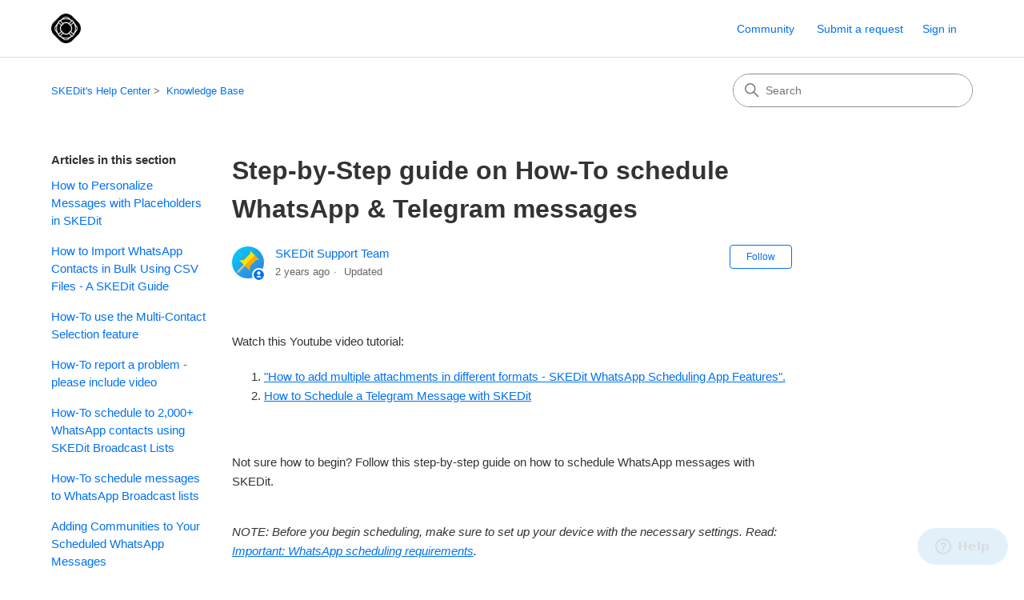

--- FILE ---
content_type: text/html; charset=utf-8
request_url: https://skedit.zendesk.com/hc/en-us/articles/360000657191-Step-by-Step-guide-on-How-To-schedule-WhatsApp-Telegram-messages?sort_by=created_at
body_size: 12119
content:
<!DOCTYPE html>
<html dir="ltr" lang="en-US">
<head>
  <meta charset="utf-8" />
  <!-- v26880 -->


  <title>Step-by-Step guide on How-To schedule WhatsApp &amp; Telegram messages &ndash; SKEDit&#39;s Help Center</title>

  

  <meta name="description" content="Watch this Youtube video tutorial:   &quot;How to add multiple attachments in different formats - SKEDit WhatsApp Scheduling App..." /><meta property="og:image" content="https://skedit.zendesk.com/hc/theming_assets/01HZPKGMQ635D079Z5PWK53XKY" />
<meta property="og:type" content="website" />
<meta property="og:site_name" content="SKEDit's Help Center" />
<meta property="og:title" content="Step-by-Step guide on How-To schedule WhatsApp &amp; Telegram messages" />
<meta property="og:description" content="Watch this Youtube video tutorial:

 &quot;How to add multiple attachments in different formats - SKEDit WhatsApp Scheduling App Features&quot;.
How to Schedule a Telegram Message with SKEDit

 
Not sure how..." />
<meta property="og:url" content="https://skedit.zendesk.com/hc/en-us/articles/360000657191-Step-by-Step-guide-on-How-To-schedule-WhatsApp-Telegram-messages" />
<link rel="canonical" href="https://skedit.zendesk.com/hc/en-us/articles/360000657191-Step-by-Step-guide-on-How-To-schedule-WhatsApp-Telegram-messages">
<link rel="alternate" hreflang="ar" href="https://skedit.zendesk.com/hc/ar/articles/360000657191-%D8%AF%D9%84%D9%8A%D9%84-%D8%AE%D8%B7%D9%88%D8%A9-%D8%A8%D8%AE%D8%B7%D9%88%D8%A9-%D8%AD%D9%88%D9%84-%D9%83%D9%8A%D9%81%D9%8A%D8%A9-%D8%AC%D8%AF%D9%88%D9%84%D8%A9-%D8%B1%D8%B3%D8%A7%D8%A6%D9%84-WhatsApp-%D9%88-Telegram">
<link rel="alternate" hreflang="de" href="https://skedit.zendesk.com/hc/de/articles/360000657191-Schritt-f%C3%BCr-Schritt-Anleitung-Wie-man-WhatsApp-und-Telegram-Nachrichten-plant">
<link rel="alternate" hreflang="en-us" href="https://skedit.zendesk.com/hc/en-us/articles/360000657191-Step-by-Step-guide-on-How-To-schedule-WhatsApp-Telegram-messages">
<link rel="alternate" hreflang="es" href="https://skedit.zendesk.com/hc/es/articles/360000657191-Gu%C3%ADa-paso-a-paso-sobre-c%C3%B3mo-programar-mensajes-de-WhatsApp-y-Telegram">
<link rel="alternate" hreflang="fr" href="https://skedit.zendesk.com/hc/fr/articles/360000657191-Guide-%C3%A9tape-par-%C3%A9tape-sur-la-fa%C3%A7on-de-planifier-des-messages-WhatsApp-et-Telegram">
<link rel="alternate" hreflang="id" href="https://skedit.zendesk.com/hc/id/articles/360000657191-Panduan-Langkah-demi-Langkah-tentang-Cara-Menjadwalkan-pesan-WhatsApp-Telegram">
<link rel="alternate" hreflang="it" href="https://skedit.zendesk.com/hc/it/articles/360000657191-Guida-dettagliata-su-come-programmare-i-messaggi-di-WhatsApp-e-Telegram">
<link rel="alternate" hreflang="ms" href="https://skedit.zendesk.com/hc/ms/articles/360000657191-Panduan-Langkah-demi-Langkah-Cara-menjadualkan-mesej-WhatsApp-Telegram">
<link rel="alternate" hreflang="pt" href="https://skedit.zendesk.com/hc/pt/articles/360000657191-Guia-passo-a-passo-sobre-como-agendar-mensagens-de-WhatsApp-Telegram">
<link rel="alternate" hreflang="th" href="https://skedit.zendesk.com/hc/th/articles/360000657191-%E0%B8%84%E0%B8%B3%E0%B9%81%E0%B8%99%E0%B8%B0%E0%B8%99%E0%B8%B3%E0%B8%97%E0%B8%B5%E0%B8%A5%E0%B8%B0%E0%B8%82%E0%B8%B1-%E0%B8%99%E0%B8%95%E0%B8%AD%E0%B8%99%E0%B9%80%E0%B8%81%E0%B8%B5-%E0%B8%A2%E0%B8%A7%E0%B8%81%E0%B8%B1%E0%B8%9A%E0%B8%A7%E0%B8%B4%E0%B8%98%E0%B8%B5%E0%B8%81%E0%B8%B3%E0%B8%AB%E0%B8%99%E0%B8%94%E0%B9%80%E0%B8%A7%E0%B8%A5%E0%B8%B2%E0%B8%82-%E0%B8%AD%E0%B8%84%E0%B8%A7%E0%B8%B2%E0%B8%A1-WhatsApp-%E0%B9%81%E0%B8%A5%E0%B8%B0-Telegram">
<link rel="alternate" hreflang="tr" href="https://skedit.zendesk.com/hc/tr/articles/360000657191-WhatsApp-ve-Telegram-mesajlar%C4%B1n%C4%B1n-nas%C4%B1l-planlanaca%C4%9F%C4%B1na-dair-ad%C4%B1m-ad%C4%B1m-k%C4%B1lavuz">
<link rel="alternate" hreflang="x-default" href="https://skedit.zendesk.com/hc/en-us/articles/360000657191-Step-by-Step-guide-on-How-To-schedule-WhatsApp-Telegram-messages">

  <link rel="stylesheet" href="//static.zdassets.com/hc/assets/application-f34d73e002337ab267a13449ad9d7955.css" media="all" id="stylesheet" />
  <link rel="stylesheet" type="text/css" href="/hc/theming_assets/2058487/114094649511/style.css?digest=24728672550428">

  <link rel="icon" type="image/x-icon" href="/hc/theming_assets/01HZPKGMY28N8WKNVVX0BQ65GY">

    

  <meta content="width=device-width, initial-scale=1.0" name="viewport" />
<!-- Make the translated search clear button label available for use in JS -->
<!-- See buildClearSearchButton() in script.js -->
<script type="text/javascript">window.searchClearButtonLabelLocalized = "Clear search";</script>
<script type="text/javascript">
  // Load ES module polyfill only for browsers that don't support ES modules
  if (!(HTMLScriptElement.supports && HTMLScriptElement.supports('importmap'))) {
    document.write('<script async src="/hc/theming_assets/01J914F1HXJMTKJP9JR9EYM6SQ"><\/script>');
  }
</script>
<script type="importmap">
{
  "imports": {
    "new-request-form": "/hc/theming_assets/01KEHQ1FCRNZEBQNV7RFJ4CMH1",
    "flash-notifications": "/hc/theming_assets/01KEHQ1FCEH88890YVA2Z8Z76P",
    "service-catalog": "/hc/theming_assets/01KEHQ1FC0A1FEXRM6HRR4588J",
    "approval-requests": "/hc/theming_assets/01KEHQ1FDR06AGNGG494CSN0S4",
    "approval-requests-translations": "/hc/theming_assets/01K2C8XR03EP963J5FV8PZBGDS",
    "new-request-form-translations": "/hc/theming_assets/01K2C8XR083E510JZ86H78WTWP",
    "service-catalog-translations": "/hc/theming_assets/01K2C8XQYXF020PT5XAQJ4GSCW",
    "shared": "/hc/theming_assets/01KEHQ1FEWEP06ZTQ55D52Z30R",
    "ticket-fields": "/hc/theming_assets/01KEHQ1FD1S5RFFJBK5RZ12F4Y",
    "wysiwyg": "/hc/theming_assets/01KEHQ1FEWQ2NJ5KPD1X8Y8DRZ"
  }
}
</script>
<script type="module">
  import { renderFlashNotifications } from "flash-notifications";

  const settings = {"brand_color":"#0072ef","brand_text_color":"#ffffff","text_color":"#333333","link_color":"#0072ef","hover_link_color":"#0F3554","visited_link_color":"#4B61C3","background_color":"#ffffff","heading_font":"-apple-system, BlinkMacSystemFont, 'Segoe UI', Helvetica, Arial, sans-serif","text_font":"-apple-system, BlinkMacSystemFont, 'Segoe UI', Helvetica, Arial, sans-serif","logo":"/hc/theming_assets/01HZPKGMQ635D079Z5PWK53XKY","show_brand_name":false,"favicon":"/hc/theming_assets/01HZPKGMY28N8WKNVVX0BQ65GY","homepage_background_image":"/hc/theming_assets/01HZPKGPEWXDMN18REX12QP82W","community_background_image":"/hc/theming_assets/01HZPKGPNMT0K3KGMBK3SAE0YC","community_image":"/hc/theming_assets/01HZPKGQQYCM665MRFCEHM6YD8","service_catalog_hero_image":"/hc/theming_assets/01KEHQ1HMFFCTVYXYT01698HVB","instant_search":true,"scoped_kb_search":true,"scoped_community_search":true,"show_recent_activity":true,"show_articles_in_section":true,"show_article_author":true,"show_article_comments":true,"show_follow_article":true,"show_recently_viewed_articles":true,"show_related_articles":true,"show_article_sharing":true,"show_follow_section":true,"show_follow_post":true,"show_post_sharing":true,"show_follow_topic":true,"request_list_beta":false};
  const baseLocale = "en-us";

  renderFlashNotifications(settings, baseLocale);
</script>

  
</head>
<body class="community-enabled">
  
  
  

  <a class="skip-navigation" tabindex="1" href="#main-content">Skip to main content</a>

<header class="header">
  <div class="logo">
    <a title="Home" href="/hc/en-us">
      <img src="/hc/theming_assets/01HZPKGMQ635D079Z5PWK53XKY" alt="SKEDit&#39;s Help Center Help Center home page" />
      
    </a>
  </div>

  <div class="nav-wrapper-desktop">
    <nav class="user-nav" id="user-nav" aria-label="User navigation">
      <ul class="user-nav-list">
        <li><a href="/hc/en-us/community/topics">Community</a></li>
        <li></li>
        <li><a class="submit-a-request" href="/hc/en-us/requests/new">Submit a request</a></li>
        
          <li>
            <a class="sign-in" rel="nofollow" data-auth-action="signin" title="Opens a dialog" role="button" href="/hc/en-us/signin?return_to=https%3A%2F%2Fskedit.zendesk.com%2Fhc%2Fen-us%2Farticles%2F360000657191-Step-by-Step-guide-on-How-To-schedule-WhatsApp-Telegram-messages%3Fsort_by%3Dcreated_at">
              Sign in
            </a>
          </li>
        
      </ul>
    </nav>
    
  </div>

  <div class="nav-wrapper-mobile">
    <button class="menu-button-mobile" aria-controls="user-nav-mobile" aria-expanded="false" aria-label="Toggle navigation menu">
      
      <svg xmlns="http://www.w3.org/2000/svg" width="16" height="16" focusable="false" viewBox="0 0 16 16" class="icon-menu">
        <path fill="none" stroke="currentColor" stroke-linecap="round" d="M1.5 3.5h13m-13 4h13m-13 4h13"/>
      </svg>
    </button>
    <nav class="menu-list-mobile" id="user-nav-mobile" aria-expanded="false">
      <ul class="menu-list-mobile-items">
        
          <li class="item">
            <a rel="nofollow" data-auth-action="signin" title="Opens a dialog" role="button" href="/hc/en-us/signin?return_to=https%3A%2F%2Fskedit.zendesk.com%2Fhc%2Fen-us%2Farticles%2F360000657191-Step-by-Step-guide-on-How-To-schedule-WhatsApp-Telegram-messages%3Fsort_by%3Dcreated_at">
              Sign in
            </a>
          </li>
          <li class="nav-divider"></li>
        
        <li class="item"><a href="/hc/en-us/community/topics">Community</a></li>
        <li class="item"><a class="submit-a-request" href="/hc/en-us/requests/new">Submit a request</a></li>
        <li class="item"></li>
        <li class="nav-divider"></li>
        
      </ul>
    </nav>
  </div>

</header>


  <main role="main">
    <div class="container-divider"></div>
<div class="container">
  <div class="sub-nav">
    <nav aria-label="Current location">
  <ol class="breadcrumbs">
    
      <li>
        
          <a href="/hc/en-us">SKEDit&#39;s Help Center</a>
        
      </li>
    
      <li>
        
          <a href="/hc/en-us/sections/115000581551-Knowledge-Base">Knowledge Base</a>
        
      </li>
    
  </ol>
</nav>

    <div class="search-container">
      <svg xmlns="http://www.w3.org/2000/svg" width="12" height="12" focusable="false" viewBox="0 0 12 12" class="search-icon" aria-hidden="true">
        <circle cx="4.5" cy="4.5" r="4" fill="none" stroke="currentColor"/>
        <path stroke="currentColor" stroke-linecap="round" d="M11 11L7.5 7.5"/>
      </svg>
      <form role="search" class="search" data-search="" action="/hc/en-us/search" accept-charset="UTF-8" method="get"><input type="hidden" name="utf8" value="&#x2713;" autocomplete="off" /><input type="hidden" name="category" id="category" value="115000219892" autocomplete="off" />
<input type="search" name="query" id="query" placeholder="Search" aria-label="Search" /></form>
    </div>
  </div>

  <div class="article-container" id="article-container">
    <aside class="article-sidebar" aria-labelledby="section-articles-title">
      
        <div class="collapsible-sidebar">
          <button type="button" class="collapsible-sidebar-toggle" aria-labelledby="section-articles-title" aria-expanded="false">
            <svg xmlns="http://www.w3.org/2000/svg" width="20" height="20" focusable="false" viewBox="0 0 12 12" aria-hidden="true" class="collapsible-sidebar-toggle-icon chevron-icon">
              <path fill="none" stroke="currentColor" stroke-linecap="round" d="M3 4.5l2.6 2.6c.2.2.5.2.7 0L9 4.5"/>
            </svg>
            <svg xmlns="http://www.w3.org/2000/svg" width="20" height="20" focusable="false" viewBox="0 0 12 12" aria-hidden="true" class="collapsible-sidebar-toggle-icon x-icon">
              <path stroke="currentColor" stroke-linecap="round" d="M3 9l6-6m0 6L3 3"/>
            </svg>
          </button>
          <span id="section-articles-title" class="collapsible-sidebar-title sidenav-title">
            Articles in this section
          </span>
          <div class="collapsible-sidebar-body">
            <ul>
              
                <li>
                  <a href="/hc/en-us/articles/10161415945756-How-to-Personalize-Messages-with-Placeholders-in-SKEDit" 
                     class="sidenav-item "
                     >
                       How to Personalize Messages with Placeholders in SKEDit
                  </a>
                </li>
              
                <li>
                  <a href="/hc/en-us/articles/4406511099282-How-to-Import-WhatsApp-Contacts-in-Bulk-Using-CSV-Files-A-SKEDit-Guide" 
                     class="sidenav-item "
                     >
                       How to Import WhatsApp Contacts in Bulk Using CSV Files - A SKEDit Guide
                  </a>
                </li>
              
                <li>
                  <a href="/hc/en-us/articles/360016467499-How-To-use-the-Multi-Contact-Selection-feature" 
                     class="sidenav-item "
                     >
                       How-To use the Multi-Contact Selection feature
                  </a>
                </li>
              
                <li>
                  <a href="/hc/en-us/articles/360000495572-How-To-report-a-problem-please-include-video" 
                     class="sidenav-item "
                     >
                       How-To report a problem - please include video
                  </a>
                </li>
              
                <li>
                  <a href="/hc/en-us/articles/360004368071-How-To-schedule-to-2-000-WhatsApp-contacts-using-SKEDit-Broadcast-Lists" 
                     class="sidenav-item "
                     >
                       How-To schedule to 2,000+ WhatsApp contacts using SKEDit Broadcast Lists
                  </a>
                </li>
              
                <li>
                  <a href="/hc/en-us/articles/360000559692-How-To-schedule-messages-to-WhatsApp-Broadcast-lists" 
                     class="sidenav-item "
                     >
                       How-To schedule messages to WhatsApp Broadcast lists
                  </a>
                </li>
              
                <li>
                  <a href="/hc/en-us/articles/11953200867612-Adding-Communities-to-Your-Scheduled-WhatsApp-Messages" 
                     class="sidenav-item "
                     >
                       Adding Communities to Your Scheduled WhatsApp Messages
                  </a>
                </li>
              
                <li>
                  <a href="/hc/en-us/articles/8846501195804-How-to-create-Marketing-Drip-Message-Campaigns-with-SKEDit" 
                     class="sidenav-item "
                     >
                       How to create Marketing Drip Message Campaigns with SKEDit
                  </a>
                </li>
              
                <li>
                  <a href="/hc/en-us/articles/4416837531282-How-to-use-WhatsApp-Telegram-Instagram-Auto-Responder-A-Step-by-step-Guide" 
                     class="sidenav-item "
                     >
                       How to use WhatsApp, Telegram &amp; Instagram Auto-Responder - A Step by step Guide
                  </a>
                </li>
              
                <li>
                  <a href="/hc/en-us/articles/360000657191-Step-by-Step-guide-on-How-To-schedule-WhatsApp-Telegram-messages" 
                     class="sidenav-item current-article"
                     aria-current="page">
                       Step-by-Step guide on How-To schedule WhatsApp &amp; Telegram messages
                  </a>
                </li>
              
            </ul>
            
              <a href="/hc/en-us/sections/115000581551-Knowledge-Base" class="article-sidebar-item">See more</a>
            
          </div>
        </div>
      
    </aside>

    <article id="main-content" class="article">
      <header class="article-header">
        <h1 title="Step-by-Step guide on How-To schedule WhatsApp &amp; Telegram messages" class="article-title">
          Step-by-Step guide on How-To schedule WhatsApp &amp; Telegram messages
          
        </h1>

        <div class="article-author">
          
            <div class="avatar article-avatar">
              
                <svg xmlns="http://www.w3.org/2000/svg" width="12" height="12" focusable="false" aria-hidden="true" viewBox="0 0 12 12" class="icon-agent" aria-label="User (SKEDit Support Team) is a team member">
                  <path fill="currentColor" d="M6 0C2.7 0 0 2.7 0 6s2.7 6 6 6 6-2.7 6-6-2.7-6-6-6zm0 2c1.1 0 2 .9 2 2s-.9 2-2 2-2-.9-2-2 .9-2 2-2zm2.3 7H3.7c-.3 0-.4-.3-.3-.5C3.9 7.6 4.9 7 6 7s2.1.6 2.6 1.5c.1.2 0 .5-.3.5z"/>
                </svg>
              
              <img src="https://skedit.zendesk.com/system/photos/360119532420/Icon-orig.png" alt="" class="user-avatar"/>
            </div>
          
          <div class="article-meta">
            
              <a href="/hc/en-us/profiles/114949328591-SKEDit-Support-Team">
                SKEDit Support Team
              </a>
            

            <div class="meta-group">
              
                <span class="meta-data"><time datetime="2023-10-30T14:31:48Z" title="2023-10-30T14:31:48Z" data-datetime="relative">October 30, 2023 14:31</time></span>
                <span class="meta-data">Updated</span>
              
            </div>
          </div>
        </div>

        
          <div class="article-subscribe"><div data-helper="subscribe" data-json="{&quot;item&quot;:&quot;article&quot;,&quot;url&quot;:&quot;/hc/en-us/articles/360000657191-Step-by-Step-guide-on-How-To-schedule-WhatsApp-Telegram-messages/subscription.json&quot;,&quot;follow_label&quot;:&quot;Follow&quot;,&quot;unfollow_label&quot;:&quot;Unfollow&quot;,&quot;following_label&quot;:&quot;Following&quot;,&quot;can_subscribe&quot;:true,&quot;is_subscribed&quot;:false}"></div></div>
        
      </header>

      <section class="article-info">
        <div class="article-content">
          <div class="article-body"><p><span style="font-family: -apple-system, BlinkMacSystemFont, 'Segoe UI', Helvetica, Arial, sans-serif;">Watch this Youtube video tutorial:</span></p>
<ol>
<li><span style="font-family: -apple-system, BlinkMacSystemFont, 'Segoe UI', Helvetica, Arial, sans-serif;"><a href="https://youtu.be/cXRD6UmFpzI?si=zWZVIeVlQ6r8nMrR"> "How to add multiple attachments in different formats - SKEDit WhatsApp Scheduling App Features".</a></span></li>
<li><a href="https://youtu.be/T0XGEWBFhZs?si=9q3jydNgKghpIPNH"><span style="font-family: -apple-system, BlinkMacSystemFont, 'Segoe UI', Helvetica, Arial, sans-serif;">How to Schedule a Telegram Message with SKEDit</span></a></li>
</ol>
<p>&nbsp;</p>
<p>Not sure how to begin? Follow this step-by-step guide on how to schedule WhatsApp messages with SKEDit.&nbsp;<br><br></p>
<p><em>NOTE: Before you begin scheduling, make sure to set up your device with the necessary settings. Read: <a class="article-list-link" href="/hc/en-us/articles/360002587831-Important-WhatsApp-scheduling-requirements">Important: WhatsApp scheduling requirements</a>.&nbsp;</em></p>
<p>&nbsp;</p>
<h2 id="h_01HE0FE7HB95J7WYJ7W0G84NXX">How-To Schedule a WhatsApp or&nbsp;Telegram &nbsp;Message with SKEDit</h2>
<ol>
<li>
<div>Tap the + button to open the scheduling services. Select WhatsApp, WhatsApp Business, or&nbsp;Telegram&nbsp;<br><br><img src="/hc/article_attachments/15643879129756" alt="opening_screen_2.jpg" width="265" height="241"><br><br></div>
</li>
<li>
<div>In SKEDit’s Scheduling Screen, under "Schedule To", select "Contacts"<br><br><img src="/hc/article_attachments/15643879131036" alt="schedule_to.png" width="257" height="174"><br><br></div>
</li>
<li>
<div>Tap the WA or WAB icon to select contacts from WhatsApp.<br><br></div>
</li>
<li>
<div>Select a contact from the WhatsApp Chats window. The contact selected will be added to your recipients' list.<br><br></div>
</li>
<li>
<div>Type the message that you wish to schedule<br><br></div>
</li>
<li>
<div>Tap the green Paperclip icon to attach a file<br><br><img src="/hc/article_attachments/15643879131548" alt="guide_3.png" width="259" height="339"><br><br></div>
</li>
<li>
<div>Tap on the icon to select the kind of file you wish to attach: Audio, Documents, or Images!<br><br><img src="/hc/article_attachments/15643836686620" alt="guide_4.png" width="262" height="346"><br><br></div>
</li>
<li>
<div>Select the file you wish to attach<br><br></div>
</li>
<li>
<div>Tap the date to open the calendar<br><br><img src="/hc/article_attachments/15643836686748" alt="guide_5.png" width="261" height="287"><br><br></div>
</li>
<li>
<div>Select a date to schedule your message and tap OK.<br><br><img src="/hc/article_attachments/15643836683932" alt="guide_6.png" width="260" height="504"><br><br></div>
</li>
<li>
<div>Tap the time to open the clock<br><br><img src="/hc/article_attachments/15643836687132" alt="guide_5B.png" width="261" height="287"><br><br></div>
</li>
<li>
<div>Select the time you wish your message to send at<br><br></div>
</li>
<li>
<div>Choose between AM or PM<br><br><img src="/hc/article_attachments/15643836687644" alt="guide_7.png" width="259" height="545"><br><br></div>
</li>
<li>
<div>Tap 'No Repeat' to choose the repeat frequency from the drop-down menu<br><br></div>
</li>
<li>
<div>Choose how often your message will repeat: Hourly, Daily, Weekly, Monthly, or Yearly<br><br><img src="/hc/article_attachments/15643836688028" alt="guide_8.png" width="261" height="550"><br><br></div>
</li>
<li>
<div>Choose an interval for your repeat schedule<br><br></div>
</li>
<li>
<div>Choose to stop the scheduled repeat after X times, or tap 'Never' to keep sending the message indefinitely<br><br><img src="/hc/article_attachments/15643836684188" alt="guide_9.png" width="261" height="434"><br><br></div>
</li>
<li>
<div>Tap the Check Mark icon to complete scheduling your message<br><br><img src="/hc/article_attachments/15643836690588" alt="guide_10.png" width="261" height="290"><br><br></div>
</li>
<li>
<div>Your completed setting up your schedule!<br><br></div>
</li>
<li>
<div>Tap 'Pending', in the main menu, to see all the cards for pending schedules<br><br></div>
</li>
<li>
<div>You can see your Pending, Done, Failed, and Deleted Cards by tapping on the top-menu<br><br><span style="font-family: monospace, monospace; font-size: 13px; white-space: pre; background-color: #e9ebed;">During the automation process, do NOT tap anywhere on the screen. </span></div>
</li>
</ol>
<pre>Tapping on the screen during the sending process will prevent <br>SKEDit from delivering your message successfully. </pre>
<p><br><em>NOTE: </em><em>If you do not wish to remove the device's screen lock, enable "Ask me before sending" to be prompted with a notification at the scheduled time.</em></p>
<p>&nbsp;</p>
<p>A. Enable "Ask me before sending"<br><br><img src="/hc/article_attachments/15643836684572" alt="guide_11.png" width="260" height="134"><br><br>B. At the scheduled time, you will receive a notification<br><br>C. Tap the arrow at the top-right corner of the notification<br><br><img src="/hc/article_attachments/15643836691100" alt="guide_12.png" width="260" height="209"><br><br>D. Tap Send to begin automation, or edit/delete to modify the schedule<br><br><img src="/hc/article_attachments/15643836685724" alt="guide_13.png" width="260" height="253"><br><br></p>
<p>E. SKEDit will begin automation.&nbsp;</p>
<p>&nbsp;</p>
<p>________________________________________________________________________________________________________</p>
<p>&nbsp;</p>
<p>If you found this information helpful, please leave us an upvote by pressing the "YES" button at the end of this article (See picture below).</p>
<p><img src="/hc/article_attachments/15643836691228" alt="Screen_Shot_2020-09-27_at_12.33.10_PM.png"></p>
<p>The number of upvotes helps us understand what content is relevant to our users, which results in an improved Knowledge Base.&nbsp;Thank you for using SKEDit!&nbsp;</p>
<p>&nbsp;</p></div>

          

          
        </div>
      </section>

      <footer>
        <div class="article-footer">
          
            <div class="article-share">
  <ul class="share">
    <li>
      <a href="https://www.facebook.com/share.php?title=Step-by-Step+guide+on+How-To+schedule+WhatsApp+%26+Telegram+messages&u=https%3A%2F%2Fskedit.zendesk.com%2Fhc%2Fen-us%2Farticles%2F360000657191-Step-by-Step-guide-on-How-To-schedule-WhatsApp-Telegram-messages" class="share-facebook" aria-label="Facebook">
        <svg xmlns="http://www.w3.org/2000/svg" width="12" height="12" focusable="false" viewBox="0 0 12 12" aria-label="Share this page on Facebook">
          <path fill="currentColor" d="M6 0a6 6 0 01.813 11.945V7.63h1.552l.244-1.585H6.812v-.867c0-.658.214-1.242.827-1.242h.985V2.55c-.173-.024-.538-.075-1.23-.075-1.444 0-2.29.767-2.29 2.513v1.055H3.618v1.585h1.484v4.304A6.001 6.001 0 016 0z"/>
        </svg>
      </a>
    </li>
    <li>
      <a href="https://twitter.com/share?lang=en&text=Step-by-Step+guide+on+How-To+schedule+WhatsApp+%26amp%3B+Telegram+messages&url=https%3A%2F%2Fskedit.zendesk.com%2Fhc%2Fen-us%2Farticles%2F360000657191-Step-by-Step-guide-on-How-To-schedule-WhatsApp-Telegram-messages" class="share-twitter" aria-label="X Corp">
        <svg xmlns="http://www.w3.org/2000/svg" width="12" height="12" focusable="false" viewBox="0 0 12 12" aria-label="Share this page on X Corp">
          <path fill="currentColor" d="M.0763914 0 3.60864 0 6.75369 4.49755 10.5303 0 11.6586 0 7.18498 5.11431 12 12 8.46775 12 5.18346 7.30333 1.12825 12 0 12 4.7531 6.6879z"/>
        </svg>
      </a>
    </li>
    <li>
      <a href="https://www.linkedin.com/shareArticle?mini=true&source=SKEDit&title=Step-by-Step+guide+on+How-To+schedule+WhatsApp+%26+Telegram+messages&url=https%3A%2F%2Fskedit.zendesk.com%2Fhc%2Fen-us%2Farticles%2F360000657191-Step-by-Step-guide-on-How-To-schedule-WhatsApp-Telegram-messages" class="share-linkedin" aria-label="LinkedIn">
        <svg xmlns="http://www.w3.org/2000/svg" width="12" height="12" focusable="false" viewBox="0 0 12 12" aria-label="Share this page on LinkedIn">
          <path fill="currentColor" d="M10.8 0A1.2 1.2 0 0112 1.2v9.6a1.2 1.2 0 01-1.2 1.2H1.2A1.2 1.2 0 010 10.8V1.2A1.2 1.2 0 011.2 0h9.6zM8.09 4.356a1.87 1.87 0 00-1.598.792l-.085.133h-.024v-.783H4.676v5.727h1.778V7.392c0-.747.142-1.47 1.068-1.47.913 0 .925.854.925 1.518v2.785h1.778V7.084l-.005-.325c-.05-1.38-.456-2.403-2.13-2.403zm-4.531.142h-1.78v5.727h1.78V4.498zm-.89-2.846a1.032 1.032 0 100 2.064 1.032 1.032 0 000-2.064z"/>
        </svg>
      </a>
    </li>
  </ul>

</div>
          
          
            
              <a href="#article-comments" class="article-comment-count">
                <svg role="img" aria-labelledby="article-comments-title article-comments-desc" xmlns="http://www.w3.org/2000/svg" width="12" height="12" focusable="false" viewBox="0 0 12 12" class="article-comment-count-icon">
                  <title id="article-comments-title">Go to comments section</title>
                  <desc id="article-comments-desc">1 comment</desc>
                  <path fill="none" stroke="currentColor" d="M1 .5h10c.3 0 .5.2.5.5v7c0 .3-.2.5-.5.5H6l-2.6 2.6c-.3.3-.9.1-.9-.4V8.5H1C.7 8.5.5 8.3.5 8V1C.5.7.7.5 1 .5z"/>
                </svg>
                <span aria-hidden="true">1</span>
              </a>
            
          
        </div>
        
          <div class="article-votes">
            <h2 class="article-votes-question" id="article-votes-label">Was this article helpful?</h2>
            <div class="article-votes-controls" role="group" aria-labelledby="article-votes-label">
              <button type="button" class="button article-vote article-vote-up" data-helper="vote" data-item="article" data-type="up" data-id="360000657191" data-upvote-count="50" data-vote-count="65" data-vote-sum="35" data-vote-url="/hc/en-us/articles/360000657191/vote" data-value="null" data-label="50 out of 65 found this helpful" data-selected-class="button-primary" aria-label="This article was helpful" aria-pressed="false">Yes</button>
              <button type="button" class="button article-vote article-vote-down" data-helper="vote" data-item="article" data-type="down" data-id="360000657191" data-upvote-count="50" data-vote-count="65" data-vote-sum="35" data-vote-url="/hc/en-us/articles/360000657191/vote" data-value="null" data-label="50 out of 65 found this helpful" data-selected-class="button-primary" aria-label="This article was not helpful" aria-pressed="false">No</button>
            </div>
            <small class="article-votes-count">
              <span class="article-vote-label" data-helper="vote" data-item="article" data-type="label" data-id="360000657191" data-upvote-count="50" data-vote-count="65" data-vote-sum="35" data-vote-url="/hc/en-us/articles/360000657191/vote" data-value="null" data-label="50 out of 65 found this helpful">50 out of 65 found this helpful</span>
            </small>
          </div>
        

        <div class="article-more-questions">
          Have more questions? <a href="/hc/en-us/requests/new">Submit a request</a>
        </div>
        <div class="article-return-to-top">
          <a href="#article-container">
            Return to top
            <svg xmlns="http://www.w3.org/2000/svg" class="article-return-to-top-icon" width="20" height="20" focusable="false" viewBox="0 0 12 12" aria-hidden="true">
              <path fill="none" stroke="currentColor" stroke-linecap="round" d="M3 4.5l2.6 2.6c.2.2.5.2.7 0L9 4.5"/>
            </svg>
          </a>
        </div>
      </footer>

      <div class="article-relatives">
        
          <div data-recent-articles></div>
        
        
          
  <section class="related-articles">
    
      <h2 class="related-articles-title">Related articles</h2>
    
    <ul>
      
        <li>
          <a href="/hc/en-us/related/click?data=[base64]%3D%3D--6b93271ae5e089f9952a9fe5db8407bb1ee0226b" rel="nofollow">How to Manage Screen Lock for Scheduled Messages</a>
        </li>
      
        <li>
          <a href="/hc/en-us/related/click?data=[base64]" rel="nofollow">How to Set Up SKEDit Settings on your Android Device</a>
        </li>
      
        <li>
          <a href="/hc/en-us/related/click?data=[base64]%3D--c1d65c524f03f5e8397aec2010d6684c92fe1841" rel="nofollow">How to use WhatsApp, Telegram &amp; Instagram Auto-Responder - A Step by step Guide</a>
        </li>
      
        <li>
          <a href="/hc/en-us/related/click?data=[base64]" rel="nofollow">How-To schedule messages to WhatsApp Broadcast lists</a>
        </li>
      
        <li>
          <a href="/hc/en-us/related/click?data=[base64]%3D%3D--3f2f5e36d29a5432fc7d739f1ec47c145f08aa7f" rel="nofollow">FAQ - Frequently Asked Questions</a>
        </li>
      
    </ul>
  </section>


        
      </div>
      
        <div class="article-comments" id="article-comments">
          <section class="comments">
            <header class="comment-overview">
              <h2 class="comment-heading">
                Comments
              </h2>
              <p class="comment-callout">1 comment</p>
              
                <div class="dropdown comment-sorter">
                  <button class="dropdown-toggle" aria-haspopup="true" aria-expanded="false">
                    Sort by
                    <svg xmlns="http://www.w3.org/2000/svg" width="12" height="12" focusable="false" viewBox="0 0 12 12" class="dropdown-chevron-icon" aria-hidden="true">
                      <path fill="none" stroke="currentColor" stroke-linecap="round" d="M3 4.5l2.6 2.6c.2.2.5.2.7 0L9 4.5"/>
                    </svg>
                  </button>
                  <span class="dropdown-menu" role="menu">
                    
                      <a aria-checked="true" href="/hc/en-us/articles/360000657191-Step-by-Step-guide-on-How-To-schedule-WhatsApp-Telegram-messages?sort_by=created_at" role="menuitemradio">Date</a>
                    
                      <a aria-checked="false" href="/hc/en-us/articles/360000657191-Step-by-Step-guide-on-How-To-schedule-WhatsApp-Telegram-messages?sort_by=votes" role="menuitemradio">Votes</a>
                    
                  </span>
                </div>
              
            </header>

            <ul id="comments" class="comment-list">
              
                <li id="comment_360002898940" class="comment">
                  <div class="comment-wrapper">
                    <div class="comment-info">
                      <div class="comment-author">
                        <div class="avatar comment-avatar">
                          
                          <img src="https://secure.gravatar.com/avatar/3a88203f68c48ea03e8534f8d909ea7f?default=https%3A%2F%2Fassets.zendesk.com%2Fhc%2Fassets%2Fdefault_avatar.png&amp;r=g" alt="" class="user-avatar"/>
                        </div>
                        <div class="comment-meta">
                          <span title="Rohani Mohamed" id="comment_360002898940-author">
                            <a href="/hc/en-us/profiles/383375801019-Rohani-Mohamed">
                              Rohani Mohamed
                            </a>
                          </span>

                          <ul aria-label="Badges" class="community-badge-titles">
                            
                          </ul>

                          <div class="meta-group meta-group-opposite">
                            
                              <span class="meta-data"><time datetime="2021-06-01T11:50:12Z" title="2021-06-01T11:50:12Z" data-datetime="relative">June 01, 2021 11:50</time></span>
                            
                          </div>

                          <ul aria-label="Badges" class="community-badge-achievements">
                            

                            
                          </ul>
                        </div>
                        <div class="comment-labels">
                          
                          
                        </div>
                      </div>

                      <section class="comment-body" id="comment_360002898940-body"><p>Not function yet.. why?</p></section>
                    </div>

                    <div class="comment-actions-container">
                      <div class="comment-vote vote" role="group">
                        <button type="button" class="vote-up" data-auth-action="signin" aria-label="This comment was helpful" aria-pressed="false" aria-describedby="comment_360002898940-author comment_360002898940-body">
                        <svg xmlns="http://www.w3.org/2000/svg" width="16" height="16" focusable="false" viewBox="0 0 16 16">
                          <path fill="none" stroke="currentColor" stroke-linecap="round" stroke-width="2" d="M4 6.5l3.6 3.6c.2.2.5.2.7 0L12 6.5"/>
                        </svg>
                        </button>
                        <span class="vote-sum">0</span>
                        <button type="button" class="vote-down" data-auth-action="signin" aria-label="This comment was not helpful" aria-pressed="false" aria-describedby="comment_360002898940-author comment_360002898940-body">
                        <svg xmlns="http://www.w3.org/2000/svg" width="16" height="16" focusable="false" viewBox="0 0 16 16">
                          <path fill="none" stroke="currentColor" stroke-linecap="round" stroke-width="2" d="M4 6.5l3.6 3.6c.2.2.5.2.7 0L12 6.5"/>
                        </svg>
                        </button>
                      </div>
                      <div class="comment-actions actions">
                        <div data-helper="comment-actions" data-json="{&quot;comment_id&quot;:360002898940,&quot;parent_id&quot;:360000657191,&quot;parent_type&quot;:&quot;Article&quot;}" hidden="hidden">
                        <svg xmlns="http://www.w3.org/2000/svg" width="16" height="16" focusable="false" viewBox="0 0 16 16">
                         <path fill="none" stroke="currentColor" d="M13.17 3.07l-1.64.71c-.48-.4-1.03-.72-1.63-.94l-.22-1.79a.511.511 0 00-.4-.44C8.86.54 8.44.5 8 .5c-.44 0-.86.04-1.28.11-.22.04-.38.22-.4.44l-.21 1.79c-.6.22-1.15.54-1.63.94l-1.65-.71a.491.491 0 00-.58.13c-.55.65-.99 1.4-1.29 2.21-.08.21 0 .44.18.58l1.45 1.08a4.91 4.91 0 000 1.87l-1.45 1.08c-.18.13-.25.37-.18.58.3.81.74 1.55 1.28 2.2.14.17.38.22.58.13l1.65-.71c.48.4 1.03.72 1.63.94l.21 1.79c.03.22.19.4.4.44.43.07.85.11 1.29.11.44 0 .86-.04 1.28-.11.22-.04.38-.22.4-.44l.21-1.79c.6-.22 1.15-.54 1.63-.94l1.65.71c.2.09.44.04.58-.13.54-.65.98-1.39 1.28-2.2.08-.21 0-.44-.18-.57L13.4 8.95c.07-.32.1-.63.1-.95s-.03-.63-.09-.94l1.45-1.08c.18-.13.25-.37.18-.58-.3-.81-.74-1.55-1.28-2.2a.51.51 0 00-.59-.13z"/>
                         <circle cx="8" cy="8" r="2.5" fill="none" stroke="currentColor"/>
                        </svg>
                        </div>
                      </div>
                    </div>
                  </div>
                </li>
              
            </ul>

            

            

            <p class="comment-callout">Please <a data-auth-action="signin" rel="nofollow" href="https://skedit.zendesk.com/access?brand_id=114094649511&amp;return_to=https%3A%2F%2Fskedit.zendesk.com%2Fhc%2Fen-us%2Farticles%2F360000657191-Step-by-Step-guide-on-How-To-schedule-WhatsApp-Telegram-messages%3Fsort_by%3Dcreated_at">sign in</a> to leave a comment.</p>
          </section>
        </div>
      
    </article>
  </div>
</div>

  </main>

  <footer class="footer">
  <div class="footer-inner">
    <a title="Home" href="/hc/en-us">SKEDit&#39;s Help Center</a>

    <div class="footer-language-selector">
      
        <div class="dropdown language-selector">
          <button class="dropdown-toggle" aria-haspopup="true" aria-expanded="false">
            English (US)
            <svg xmlns="http://www.w3.org/2000/svg" width="12" height="12" focusable="false" viewBox="0 0 12 12" class="dropdown-chevron-icon" aria-hidden="true">
              <path fill="none" stroke="currentColor" stroke-linecap="round" d="M3 4.5l2.6 2.6c.2.2.5.2.7 0L9 4.5"/>
            </svg>
          </button>
          <span class="dropdown-menu dropdown-menu-end" role="menu">
            
              <a href="/hc/change_language/ar?return_to=%2Fhc%2Far%2Farticles%2F360000657191-%25D8%25AF%25D9%2584%25D9%258A%25D9%2584-%25D8%25AE%25D8%25B7%25D9%2588%25D8%25A9-%25D8%25A8%25D8%25AE%25D8%25B7%25D9%2588%25D8%25A9-%25D8%25AD%25D9%2588%25D9%2584-%25D9%2583%25D9%258A%25D9%2581%25D9%258A%25D8%25A9-%25D8%25AC%25D8%25AF%25D9%2588%25D9%2584%25D8%25A9-%25D8%25B1%25D8%25B3%25D8%25A7%25D8%25A6%25D9%2584-WhatsApp-%25D9%2588-Telegram%3Fsort_by%3Dcreated_at" dir="rtl" rel="nofollow" role="menuitem">
                العربية
              </a>
            
              <a href="/hc/change_language/de?return_to=%2Fhc%2Fde%2Farticles%2F360000657191-Schritt-f%25C3%25BCr-Schritt-Anleitung-Wie-man-WhatsApp-und-Telegram-Nachrichten-plant%3Fsort_by%3Dcreated_at" dir="ltr" rel="nofollow" role="menuitem">
                Deutsch
              </a>
            
              <a href="/hc/change_language/en-001?return_to=%2Fhc%2Fen-001" dir="ltr" rel="nofollow" role="menuitem">
                English (World)
              </a>
            
              <a href="/hc/change_language/es?return_to=%2Fhc%2Fes%2Farticles%2F360000657191-Gu%25C3%25ADa-paso-a-paso-sobre-c%25C3%25B3mo-programar-mensajes-de-WhatsApp-y-Telegram%3Fsort_by%3Dcreated_at" dir="ltr" rel="nofollow" role="menuitem">
                Español
              </a>
            
              <a href="/hc/change_language/fr?return_to=%2Fhc%2Ffr%2Farticles%2F360000657191-Guide-%25C3%25A9tape-par-%25C3%25A9tape-sur-la-fa%25C3%25A7on-de-planifier-des-messages-WhatsApp-et-Telegram%3Fsort_by%3Dcreated_at" dir="ltr" rel="nofollow" role="menuitem">
                Français
              </a>
            
              <a href="/hc/change_language/id?return_to=%2Fhc%2Fid%2Farticles%2F360000657191-Panduan-Langkah-demi-Langkah-tentang-Cara-Menjadwalkan-pesan-WhatsApp-Telegram%3Fsort_by%3Dcreated_at" dir="ltr" rel="nofollow" role="menuitem">
                Bahasa Indonesia
              </a>
            
              <a href="/hc/change_language/it?return_to=%2Fhc%2Fit%2Farticles%2F360000657191-Guida-dettagliata-su-come-programmare-i-messaggi-di-WhatsApp-e-Telegram%3Fsort_by%3Dcreated_at" dir="ltr" rel="nofollow" role="menuitem">
                Italiano
              </a>
            
              <a href="/hc/change_language/ms?return_to=%2Fhc%2Fms%2Farticles%2F360000657191-Panduan-Langkah-demi-Langkah-Cara-menjadualkan-mesej-WhatsApp-Telegram%3Fsort_by%3Dcreated_at" dir="ltr" rel="nofollow" role="menuitem">
                Bahasa Melayu
              </a>
            
              <a href="/hc/change_language/pt?return_to=%2Fhc%2Fpt%2Farticles%2F360000657191-Guia-passo-a-passo-sobre-como-agendar-mensagens-de-WhatsApp-Telegram%3Fsort_by%3Dcreated_at" dir="ltr" rel="nofollow" role="menuitem">
                Português
              </a>
            
              <a href="/hc/change_language/th?return_to=%2Fhc%2Fth%2Farticles%2F360000657191-%25E0%25B8%2584%25E0%25B8%25B3%25E0%25B9%2581%25E0%25B8%2599%25E0%25B8%25B0%25E0%25B8%2599%25E0%25B8%25B3%25E0%25B8%2597%25E0%25B8%25B5%25E0%25B8%25A5%25E0%25B8%25B0%25E0%25B8%2582%25E0%25B8%25B1-%25E0%25B8%2599%25E0%25B8%2595%25E0%25B8%25AD%25E0%25B8%2599%25E0%25B9%2580%25E0%25B8%2581%25E0%25B8%25B5-%25E0%25B8%25A2%25E0%25B8%25A7%25E0%25B8%2581%25E0%25B8%25B1%25E0%25B8%259A%25E0%25B8%25A7%25E0%25B8%25B4%25E0%25B8%2598%25E0%25B8%25B5%25E0%25B8%2581%25E0%25B8%25B3%25E0%25B8%25AB%25E0%25B8%2599%25E0%25B8%2594%25E0%25B9%2580%25E0%25B8%25A7%25E0%25B8%25A5%25E0%25B8%25B2%25E0%25B8%2582-%25E0%25B8%25AD%25E0%25B8%2584%25E0%25B8%25A7%25E0%25B8%25B2%25E0%25B8%25A1-WhatsApp-%25E0%25B9%2581%25E0%25B8%25A5%25E0%25B8%25B0-Telegram%3Fsort_by%3Dcreated_at" dir="ltr" rel="nofollow" role="menuitem">
                ไทย
              </a>
            
              <a href="/hc/change_language/tr?return_to=%2Fhc%2Ftr%2Farticles%2F360000657191-WhatsApp-ve-Telegram-mesajlar%25C4%25B1n%25C4%25B1n-nas%25C4%25B1l-planlanaca%25C4%259F%25C4%25B1na-dair-ad%25C4%25B1m-ad%25C4%25B1m-k%25C4%25B1lavuz%3Fsort_by%3Dcreated_at" dir="ltr" rel="nofollow" role="menuitem">
                Türkçe
              </a>
            
          </span>
        </div>
      
    </div>
  </div>
</footer>


    <div class="powered-by-zendesk">
  <svg xmlns="http://www.w3.org/2000/svg" width="26" height="26" focusable="false" viewBox="0 0 26 26">
    <path d="M12 8.2v14.5H0zM12 3c0 3.3-2.7 6-6 6S0 6.3 0 3h12zm2 19.7c0-3.3 2.7-6 6-6s6 2.7 6 6H14zm0-5.2V3h12z"/>
  </svg>

  <a href="https://www.zendesk.com/service/help-center/?utm_source=helpcenter&utm_medium=poweredbyzendesk&utm_campaign=text&utm_content=SKEDit" target="_blank" rel="nofollow">Powered by Zendesk</a>
</div>


  <!-- / -->

  
  <script src="//static.zdassets.com/hc/assets/en-us.bbb3d4d87d0b571a9a1b.js"></script>
  

  <script type="text/javascript">
  /*

    Greetings sourcecode lurker!

    This is for internal Zendesk and legacy usage,
    we don't support or guarantee any of these values
    so please don't build stuff on top of them.

  */

  HelpCenter = {};
  HelpCenter.account = {"subdomain":"skedit","environment":"production","name":"SKEDit"};
  HelpCenter.user = {"identifier":"da39a3ee5e6b4b0d3255bfef95601890afd80709","email":null,"name":"","role":"anonymous","avatar_url":"https://assets.zendesk.com/hc/assets/default_avatar.png","is_admin":false,"organizations":[],"groups":[]};
  HelpCenter.internal = {"asset_url":"//static.zdassets.com/hc/assets/","web_widget_asset_composer_url":"https://static.zdassets.com/ekr/snippet.js","current_session":{"locale":"en-us","csrf_token":null,"shared_csrf_token":null},"usage_tracking":{"event":"article_viewed","data":"[base64]--292433629a49938576fd66b11972a4d01419199a","url":"https://skedit.zendesk.com/hc/activity"},"current_record_id":"360000657191","current_record_url":"/hc/en-us/articles/360000657191-Step-by-Step-guide-on-How-To-schedule-WhatsApp-Telegram-messages","current_record_title":"Step-by-Step guide on How-To schedule WhatsApp \u0026 Telegram messages","current_text_direction":"ltr","current_brand_id":114094649511,"current_brand_name":"SKEDit","current_brand_url":"https://skedit.zendesk.com","current_brand_active":true,"current_path":"/hc/en-us/articles/360000657191-Step-by-Step-guide-on-How-To-schedule-WhatsApp-Telegram-messages","show_autocomplete_breadcrumbs":false,"user_info_changing_enabled":false,"has_user_profiles_enabled":true,"has_end_user_attachments":true,"user_aliases_enabled":true,"has_anonymous_kb_voting":true,"has_multi_language_help_center":true,"show_at_mentions":true,"embeddables_config":{"embeddables_web_widget":true,"embeddables_help_center_auth_enabled":false,"embeddables_connect_ipms":false},"answer_bot_subdomain":"static","gather_plan_state":"subscribed","has_article_verification":false,"has_gather":true,"has_ckeditor":true,"has_community_enabled":true,"has_community_badges":false,"has_community_post_content_tagging":false,"has_gather_content_tags":false,"has_guide_content_tags":true,"has_user_segments":true,"has_answer_bot_web_form_enabled":true,"has_garden_modals":false,"theming_cookie_key":"hc-da39a3ee5e6b4b0d3255bfef95601890afd80709-2-preview","is_preview":false,"has_search_settings_in_plan":true,"theming_api_version":4,"theming_settings":{"brand_color":"#0072ef","brand_text_color":"#ffffff","text_color":"#333333","link_color":"#0072ef","hover_link_color":"#0F3554","visited_link_color":"#4B61C3","background_color":"#ffffff","heading_font":"-apple-system, BlinkMacSystemFont, 'Segoe UI', Helvetica, Arial, sans-serif","text_font":"-apple-system, BlinkMacSystemFont, 'Segoe UI', Helvetica, Arial, sans-serif","logo":"/hc/theming_assets/01HZPKGMQ635D079Z5PWK53XKY","show_brand_name":false,"favicon":"/hc/theming_assets/01HZPKGMY28N8WKNVVX0BQ65GY","homepage_background_image":"/hc/theming_assets/01HZPKGPEWXDMN18REX12QP82W","community_background_image":"/hc/theming_assets/01HZPKGPNMT0K3KGMBK3SAE0YC","community_image":"/hc/theming_assets/01HZPKGQQYCM665MRFCEHM6YD8","service_catalog_hero_image":"/hc/theming_assets/01KEHQ1HMFFCTVYXYT01698HVB","instant_search":true,"scoped_kb_search":true,"scoped_community_search":true,"show_recent_activity":true,"show_articles_in_section":true,"show_article_author":true,"show_article_comments":true,"show_follow_article":true,"show_recently_viewed_articles":true,"show_related_articles":true,"show_article_sharing":true,"show_follow_section":true,"show_follow_post":true,"show_post_sharing":true,"show_follow_topic":true,"request_list_beta":false},"has_pci_credit_card_custom_field":false,"help_center_restricted":false,"is_assuming_someone_else":false,"flash_messages":[],"user_photo_editing_enabled":true,"user_preferred_locale":"en-us","base_locale":"en-us","login_url":"https://skedit.zendesk.com/access?brand_id=114094649511\u0026return_to=https%3A%2F%2Fskedit.zendesk.com%2Fhc%2Fen-us%2Farticles%2F360000657191-Step-by-Step-guide-on-How-To-schedule-WhatsApp-Telegram-messages%3Fsort_by%3Dcreated_at","has_alternate_templates":false,"has_custom_statuses_enabled":true,"has_hc_generative_answers_setting_enabled":true,"has_generative_search_with_zgpt_enabled":false,"has_suggested_initial_questions_enabled":false,"has_guide_service_catalog":false,"has_service_catalog_search_poc":false,"has_service_catalog_itam":false,"has_csat_reverse_2_scale_in_mobile":false,"has_knowledge_navigation":false,"has_unified_navigation":false,"has_unified_navigation_eap_access":false,"has_csat_bet365_branding":false,"version":"v26880","dev_mode":false};
</script>

  
  
  <script src="//static.zdassets.com/hc/assets/hc_enduser-9d4172d9b2efbb6d87e4b5da3258eefa.js"></script>
  <script type="text/javascript" src="/hc/theming_assets/2058487/114094649511/script.js?digest=24728672550428"></script>
  
</body>
</html>

--- FILE ---
content_type: text/javascript
request_url: https://static.zdassets.com/hc/assets/91106-59e01491441743eec81624e3b053a639.js
body_size: 3198
content:
"use strict";(self.webpackChunkhelp_center=self.webpackChunkhelp_center||[]).push([[91106],{45609:function(t,e,n){n.d(e,{A:function(){return i}});var s=n(54472),o=n(13863);function i(t,e={}){const n=(0,o.BP)(e.inset||"0"),i=(0,o.BP)(e.size||"6"),r=(0,o.BP)(e.shift||"0"),a=2*i/Math.sqrt(2)+2,l=Math.round(100*a)/100,p=`${l}px`;return(0,s.css)(["position:relative;&::before,&::after{position:absolute;border-width:inherit;border-style:inherit;background-color:inherit;width:",";height:",";content:'';box-sizing:inherit;}&::before{border-color:inherit;clip-path:polygon(100% ","px,","px 100%,100% 100%);}&::after{border-color:transparent;background-clip:content-box;clip-path:polygon(100% ","px,","px 100%,100% 100%);}",";",";"],p,p,2,2,0,0,((t,e,n,o)=>{const i=e/-2,r=`${i}px`,a=Math.round(100*(i+n+.3))/100+"px",l=`${e+o}px`;let p,c;return t.startsWith("top")?(c="rotate(-135deg)",p=(0,s.css)(["top:",";right:",";left:",";margin-left:",";"],a,"top-right"===t&&l,"top"===t?"50%":"top-left"===t&&l,"top"===t&&r)):t.startsWith("right")?(c="rotate(-45deg)",p=(0,s.css)(["top:",";right:",";bottom:",";margin-top:",";"],"right"===t?"50%":"right-top"===t&&l,a,"right-bottom"===t&&l,"right"===t&&r)):t.startsWith("bottom")?(c="rotate(45deg)",p=(0,s.css)(["right:",";bottom:",";left:",";margin-left:",";"],"bottom-right"===t&&l,a,"bottom"===t?"50%":"bottom-left"===t&&l,"bottom"===t&&r)):t.startsWith("left")&&(c="rotate(135deg)",p=(0,s.css)(["top:",";bottom:",";left:",";margin-top:",";"],"left"===t?"50%":"left-top"===t&&l,l,a,"left"===t&&r)),(0,s.css)(["&::before,&::after{transform:",";",";}"],c,p)})(t,l,n,r),e.animationModifier&&((t,e)=>{const n=t.split("-")[0],o=(0,s.keyframes)(["0%,66%{",":2px;border:transparent;}"],n);return(0,s.css)(["&","::before,&","::after{animation:0.3s ease-in-out ",";}"],e,e,o)})(t,e.animationModifier))}},39093:function(t,e,n){n.d(e,{A:function(){return r}});var s=n(54472),o=n(78094),i=n(11035);function r(t,e={}){const n=e.theme||o.A;let r;return r="top"===t?"margin-bottom":"right"===t?"margin-left":"bottom"===t?"margin-top":"margin-right",(0,s.css)(["position:absolute;z-index:",";",":",";line-height:0;font-size:0.01px;color-scheme:only ",";& ","{display:inline-block;position:relative;margin:0;box-sizing:border-box;border:",";border-radius:",";cursor:default;padding:0;text-align:",";white-space:normal;font-size:",";font-weight:",";direction:",";",";&:focus{outline:none;}}",";",";"],e.zIndex||0,r,e.margin,(t=>t.theme.colors.base),e.childSelector||"> *",n.borders.sm,n.borderRadii.md,n.rtl?"right":"left",n.fontSizes.md,n.fontWeights.regular,n.rtl&&"rtl",(t=>{const e=(0,i.o)({theme:t,variable:"background.raised"}),n=(0,i.o)({theme:t,variable:"border.default"}),o=(0,i.o)({variable:"shadow.medium",theme:t}),r=t.space.base*("dark"===t.colors.base?5:6)+"px",a=t.space.base*("dark"===t.colors.base?4:5)+"px",l=(0,i.o)({theme:t,variable:"foreground.default"});return(0,s.css)(["border-color:",";box-shadow:",";background-color:",";color:",";"],n,t.shadows.lg(a,r,o),e,l)})(n),e.animationModifier&&((t,e)=>{let n,i=5*(e.theme||o.A).space.base+"px";"top"===t?n="translateY":"right"===t?(n="translateX",i=`-${i}`):"bottom"===t?(n="translateY",i=`-${i}`):n="translateX";const r=(0,s.keyframes)(["0%{transform:","(",");pointer-events:none;}100%{pointer-events:auto;}"],n,i);return(0,s.css)(["&"," ","{animation:0.2s cubic-bezier(0.15,0.85,0.35,1.2) ",";}"],e.animationModifier,e.childSelector||"> *",r)})(t,e),e.hidden&&(t=>(0,s.css)(["transition:",";visibility:hidden;opacity:0;"],t.animationModifier&&"opacity 0.2s ease-in-out, 0.2s visibility 0s linear"))(e))}},70922:function(t,e,n){n.d(e,{A:function(){return o}});var s=n(94243);function o(t,e){t.classList?t.classList.add(e):(0,s.A)(t,e)||("string"==typeof t.className?t.className=t.className+" "+e:t.setAttribute("class",(t.className&&t.className.baseVal||"")+" "+e))}},94243:function(t,e,n){function s(t,e){return t.classList?!!e&&t.classList.contains(e):-1!==(" "+(t.className.baseVal||t.className)+" ").indexOf(" "+e+" ")}n.d(e,{A:function(){return s}})},78995:function(t,e,n){function s(t,e){return t.replace(new RegExp("(^|\\s)"+e+"(?:\\s|$)","g"),"$1").replace(/\s+/g," ").replace(/^\s*|\s*$/g,"")}function o(t,e){t.classList?t.classList.remove(e):"string"==typeof t.className?t.className=s(t.className,e):t.setAttribute("class",s(t.className&&t.className.baseVal||"",e))}n.d(e,{A:function(){return o}})},73510:function(t,e,n){var s=n(58168),o=n(98587),i=n(77387),r=(n(5556),n(70922)),a=n(78995),l=n(96540),p=n(75067),c=function(t,e){return t&&e&&e.split(" ").forEach((function(e){return(0,a.A)(t,e)}))},u=function(t){function e(){for(var e,n=arguments.length,s=new Array(n),o=0;o<n;o++)s[o]=arguments[o];return(e=t.call.apply(t,[this].concat(s))||this).appliedClasses={appear:{},enter:{},exit:{}},e.onEnter=function(t,n){var s=e.resolveArguments(t,n),o=s[0],i=s[1];e.removeClasses(o,"exit"),e.addClass(o,i?"appear":"enter","base"),e.props.onEnter&&e.props.onEnter(t,n)},e.onEntering=function(t,n){var s=e.resolveArguments(t,n),o=s[0],i=s[1]?"appear":"enter";e.addClass(o,i,"active"),e.props.onEntering&&e.props.onEntering(t,n)},e.onEntered=function(t,n){var s=e.resolveArguments(t,n),o=s[0],i=s[1]?"appear":"enter";e.removeClasses(o,i),e.addClass(o,i,"done"),e.props.onEntered&&e.props.onEntered(t,n)},e.onExit=function(t){var n=e.resolveArguments(t)[0];e.removeClasses(n,"appear"),e.removeClasses(n,"enter"),e.addClass(n,"exit","base"),e.props.onExit&&e.props.onExit(t)},e.onExiting=function(t){var n=e.resolveArguments(t)[0];e.addClass(n,"exit","active"),e.props.onExiting&&e.props.onExiting(t)},e.onExited=function(t){var n=e.resolveArguments(t)[0];e.removeClasses(n,"exit"),e.addClass(n,"exit","done"),e.props.onExited&&e.props.onExited(t)},e.resolveArguments=function(t,n){return e.props.nodeRef?[e.props.nodeRef.current,t]:[t,n]},e.getClassNames=function(t){var n=e.props.classNames,s="string"==typeof n,o=s?""+(s&&n?n+"-":"")+t:n[t];return{baseClassName:o,activeClassName:s?o+"-active":n[t+"Active"],doneClassName:s?o+"-done":n[t+"Done"]}},e}(0,i.A)(e,t);var n=e.prototype;return n.addClass=function(t,e,n){var s=this.getClassNames(e)[n+"ClassName"],o=this.getClassNames("enter").doneClassName;"appear"===e&&"done"===n&&o&&(s+=" "+o),"active"===n&&t&&t.scrollTop,s&&(this.appliedClasses[e][n]=s,function(t,e){t&&e&&e.split(" ").forEach((function(e){return(0,r.A)(t,e)}))}(t,s))},n.removeClasses=function(t,e){var n=this.appliedClasses[e],s=n.base,o=n.active,i=n.done;this.appliedClasses[e]={},s&&c(t,s),o&&c(t,o),i&&c(t,i)},n.render=function(){var t=this.props,e=(t.classNames,(0,o.A)(t,["classNames"]));return l.createElement(p.Ay,(0,s.A)({},e,{onEnter:this.onEnter,onEntered:this.onEntered,onEntering:this.onEntering,onExit:this.onExit,onExiting:this.onExiting,onExited:this.onExited}))},e}(l.Component);u.defaultProps={classNames:""},u.propTypes={},e.A=u},75067:function(t,e,n){var s=n(98587),o=n(77387),i=(n(5556),n(96540)),r=n(40961),a=n(13642),l=n(17241),p="unmounted",c="exited",u="entering",d="entered",f="exiting",h=function(t){function e(e,n){var s;s=t.call(this,e,n)||this;var o,i=n&&!n.isMounting?e.enter:e.appear;return s.appearStatus=null,e.in?i?(o=c,s.appearStatus=u):o=d:o=e.unmountOnExit||e.mountOnEnter?p:c,s.state={status:o},s.nextCallback=null,s}(0,o.A)(e,t),e.getDerivedStateFromProps=function(t,e){return t.in&&e.status===p?{status:c}:null};var n=e.prototype;return n.componentDidMount=function(){this.updateStatus(!0,this.appearStatus)},n.componentDidUpdate=function(t){var e=null;if(t!==this.props){var n=this.state.status;this.props.in?n!==u&&n!==d&&(e=u):n!==u&&n!==d||(e=f)}this.updateStatus(!1,e)},n.componentWillUnmount=function(){this.cancelNextCallback()},n.getTimeouts=function(){var t,e,n,s=this.props.timeout;return t=e=n=s,null!=s&&"number"!=typeof s&&(t=s.exit,e=s.enter,n=void 0!==s.appear?s.appear:e),{exit:t,enter:e,appear:n}},n.updateStatus=function(t,e){void 0===t&&(t=!1),null!==e?(this.cancelNextCallback(),e===u?this.performEnter(t):this.performExit()):this.props.unmountOnExit&&this.state.status===c&&this.setState({status:p})},n.performEnter=function(t){var e=this,n=this.props.enter,s=this.context?this.context.isMounting:t,o=this.props.nodeRef?[s]:[r.findDOMNode(this),s],i=o[0],l=o[1],p=this.getTimeouts(),c=s?p.appear:p.enter;!t&&!n||a.A.disabled?this.safeSetState({status:d},(function(){e.props.onEntered(i)})):(this.props.onEnter(i,l),this.safeSetState({status:u},(function(){e.props.onEntering(i,l),e.onTransitionEnd(c,(function(){e.safeSetState({status:d},(function(){e.props.onEntered(i,l)}))}))})))},n.performExit=function(){var t=this,e=this.props.exit,n=this.getTimeouts(),s=this.props.nodeRef?void 0:r.findDOMNode(this);e&&!a.A.disabled?(this.props.onExit(s),this.safeSetState({status:f},(function(){t.props.onExiting(s),t.onTransitionEnd(n.exit,(function(){t.safeSetState({status:c},(function(){t.props.onExited(s)}))}))}))):this.safeSetState({status:c},(function(){t.props.onExited(s)}))},n.cancelNextCallback=function(){null!==this.nextCallback&&(this.nextCallback.cancel(),this.nextCallback=null)},n.safeSetState=function(t,e){e=this.setNextCallback(e),this.setState(t,e)},n.setNextCallback=function(t){var e=this,n=!0;return this.nextCallback=function(s){n&&(n=!1,e.nextCallback=null,t(s))},this.nextCallback.cancel=function(){n=!1},this.nextCallback},n.onTransitionEnd=function(t,e){this.setNextCallback(e);var n=this.props.nodeRef?this.props.nodeRef.current:r.findDOMNode(this),s=null==t&&!this.props.addEndListener;if(n&&!s){if(this.props.addEndListener){var o=this.props.nodeRef?[this.nextCallback]:[n,this.nextCallback],i=o[0],a=o[1];this.props.addEndListener(i,a)}null!=t&&setTimeout(this.nextCallback,t)}else setTimeout(this.nextCallback,0)},n.render=function(){var t=this.state.status;if(t===p)return null;var e=this.props,n=e.children,o=(e.in,e.mountOnEnter,e.unmountOnExit,e.appear,e.enter,e.exit,e.timeout,e.addEndListener,e.onEnter,e.onEntering,e.onEntered,e.onExit,e.onExiting,e.onExited,e.nodeRef,(0,s.A)(e,["children","in","mountOnEnter","unmountOnExit","appear","enter","exit","timeout","addEndListener","onEnter","onEntering","onEntered","onExit","onExiting","onExited","nodeRef"]));return i.createElement(l.A.Provider,{value:null},"function"==typeof n?n(t,o):i.cloneElement(i.Children.only(n),o))},e}(i.Component);function m(){}h.contextType=l.A,h.propTypes={},h.defaultProps={in:!1,mountOnEnter:!1,unmountOnExit:!1,appear:!1,enter:!0,exit:!0,onEnter:m,onEntering:m,onEntered:m,onExit:m,onExiting:m,onExited:m},h.UNMOUNTED=p,h.EXITED=c,h.ENTERING=u,h.ENTERED=d,h.EXITING=f,e.Ay=h},17241:function(t,e,n){var s=n(96540);e.A=s.createContext(null)},13642:function(t,e){e.A={disabled:!1}},98587:function(t,e,n){function s(t,e){if(null==t)return{};var n={};for(var s in t)if({}.hasOwnProperty.call(t,s)){if(-1!==e.indexOf(s))continue;n[s]=t[s]}return n}n.d(e,{A:function(){return s}})}}]);